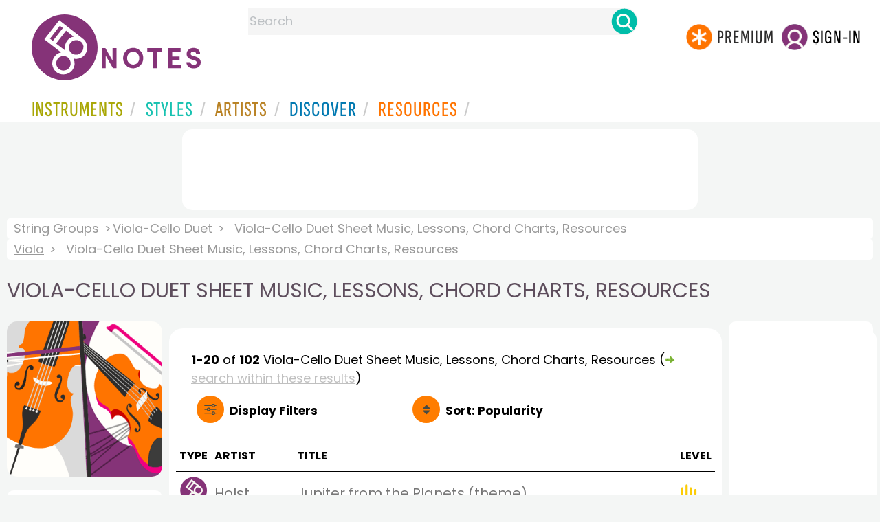

--- FILE ---
content_type: text/html
request_url: https://www.8notes.com/viola-cello_duet/all/?page=1&orderby=5d
body_size: 11533
content:
<!DOCTYPE HTML>
<html>
<head>
<title>Viola-Cello Duet Sheet Music, Lessons, Chord Charts, Resources  - 8notes.com </title>
<meta name="description" content="Download, print and play audio for our high-quality viola-cello duet sheet music, lessons, chord charts, resources collection, carefully selected for all music teachers, composers, performers, beginners and enthusiasts to play and enjoy.  ">
<meta charset="UTF-8">
<link rel="canonical" href="https://www.8notes.com/viola-cello_duet/all/" />
<script language=javascript>

var filtersshowing,sortbyshowing;function displayfilters(e){1==e?!1==filtersshowing?(filtersshowing=!0,sortbyshowing=!1,fc.style.display="flex",fc.style.paddingTop="20px",sc1.style.display="none",sc2.style.display="none",fc1.style.display="block",fc2.style.display="block"):(filtersshowing=!1,fc.style.display="none",fc1.style.display="none",fc2.style.display="none"):!1==sortbyshowing?(sortbyshowing=!0,filtersshowing=!1,fc.style.display="flex",fc.style.paddingTop="20px",fc1.style.display="none",fc2.style.display="none",sc1.style.display="block",sc2.style.display="block"):(sortbyshowing=!1,fc.style.display="none",sc1.style.display="none",sc2.style.display="none")}function showsection(e){var s=document.getElementById(e);fc2.innerHTML="<ul>"+s.innerHTML,fc2.style.display="block";for(var l=fc2.getElementsByClassName("artistsub");l.length>0;)l[0].parentNode.removeChild(l[0])}sortbyshowing=!1,filtersshowing=!1;const checkhidden=()=>{window.matchMedia("(min-width: 968px)").matches?(document.getElementById("filter-columns").style.display="none",document.getElementById("levels").style.display="block",document.getElementById("types").style.display="block",document.getElementById("genres").style.display="block",document.getElementById("gs_heading").style.display="block"):(filtersshowing=!1,sortbyshowing=!1,fc.style.display="none",fc1.style.display="none",document.getElementById("levels").style.display="none",document.getElementById("types").style.display="none",document.getElementById("genres").style.display="none",document.getElementById("gs_heading").style.display="none")};function toggleSubsearch(){var e=document.getElementById("searchwithin");e.classList.toggle("show"),e.classList.contains("show")&&document.getElementById("subsearchbox").focus()}function showorderby(){document.getElementById("showorder").style.visibility="visible",document.getElementById("showorder").style.display="block"}function dovis(){document.getElementById("navmore").style.visibility="visible",document.getElementById("navmore").style.display="block"}window.addEventListener("resize",checkhidden),document.addEventListener("DOMContentLoaded",e=>{checkhidden()});




    function pl(fname, iconname) {
        dsrc = document.getElementById(iconname).src;
        if ( dsrc.indexOf('/images/stop_icon.png')<1) {

            
            document.getElementById('prevbut').src = '/playalong/' + fname;
    
    
            for (j = 0; j < 20; j++) {
                dd = document.getElementById('previcon' + j)
                if (dd) { dd.src = '/images/play_icon.png'; }
            }
            document.getElementById(iconname).src = '/images/stop_icon.png';

    
            document.getElementById('prevbut').play();
            aud = document.getElementById('prevbut')


            aud.addEventListener('ended', audioend);
        }
        else {
            audioend()
            document.getElementById('prevbut').pause();
        }   
    }
     function audioend()
     { for (j = 0; j < 20; j++) {
            dd = document.getElementById('previcon' + j)
            if (dd) {dd.src='/images/play_icon.png'; }
         }}
</script>
  
<style type="text/css">

#centercontent{ flex-grow: 1;padding:10px}
#filter-columns{display:none}
#sortcolumn1,#sortcolumn2,#filtercolumn1,#filtercolumn2{display:none}
#sortcolumn1,#filtercolumn1,#buttoncolumn1{width:40%!important}
#sortcolumn2,#filtercolumn2,#buttoncolumn2{width:60%!important}
        #gs_heading .box img {      width:100%;max-width:250px;border-radius:15px ;border:0}
        .gs_heading_main{border-radius:15px!important}
#languagebox{ padding-top:11px;font-size:18px;    font-weight: 700;}
.gs2,.box .text{width:177px!important}
.gs2 img{width:177px!important;height:177px!important}


#main_container #a1{margin-top:0!important}
    .mobilefilterline{font-weight: 700;}
     
.info_box{background:#f5f5f5;padding:5px}
@media (max-width: 640px)
{.gs2 {padding-left:0!important;padding-right:0!important;margin-right: 0!important;}
.info_box{font-size:14px}
} 
#searchwithin{visibility:hidden;display:none}
#rightcontent{width:180px}
#leftcontent {left: 10px;    width: 250px;    display: flex;    justify-content: center;        }
 
#container2{  display: flex;    gap: 10px;flex-direction:row;}
         
         
         #maincontent {background:#fff;    padding: 10px;        border-top-left-radius: 20px;    border-top-right-radius: 20px;}

#rightcontent {}
     #subbox{background-color:#7cc106;
    }
    #subbox:hover {
    background-color:#FF7D00;}
    @media all and (max-width:1600px) {
    
        #ulforsort {
    display: flex;
margin-right:50px;z-index:99999; 
         text-decoration: none;color:#000;font-weight:bold;
}
     
@media all and (max-width:1100px) {
     #languagebox{display:none;}
#container2{flex-wrap: wrap;gap:10px!important}
#maincontent {padding:10px 0!important}
#container{flex-direction: column;padding-left:0!important;padding-right:0!important;width:inherit}
        #centercontent{margin-left:0!important;margin-right:0!important;padding:10px!important;}
    #ulforsort{margin-top:0px!important;}
         #ulforsorta{
        text-indent: 0;
         
    }
         }

@media all and (max-width:640px) {
  padding-right: 3px;
    padding-left: 3px;
}
     #bringinfilters, #bringinfilters2 {
  width: 100%;display:none;
}
#filter-columns{display:flex;   width:100%;padding-top: 20px;}
ul#navigation2    li { width: 200px!important; height: 30px;  margin: 0 0 7px 0; }
ul#navigation2 li a {display: block; margin: 0 0 7px 0;white-space:nowrap;}
.navigation2 li a{margin:0}
ul#navigation2 li a:hover { background-color: #EFEFEF; color:#f70;text-decoration:underline;}

     
 </style>
  

     <link rel="shortcut icon" type="image/png" href="/imc/favicon-32x32.png"/>
<link rel="icon" sizes="192x192" href="/imc/8notes-logo-circle192.png">
<meta name="viewport" content="width=device-width,initial-scale=1" />
 


<LINK href="/xs/x254min.css" type=text/css rel=stylesheet>
 
<style>.herobox {opacity:100;position:relative} 
#herobox1, #herobox2, #herobox3{opacity:100;} 

.highlight_menu {
    background-color: #ffcc6669;  
}
</style>

         
        <script>
        (adsbygoogle = window.adsbygoogle || []).push({
            google_ad_client: "ca-pub-1899416976695671",
            enable_page_level_ads: true
        });
        </script>
</head>


<body>
 



<div id=darkgreenstrip> 
<div class=full_width_display>
    <div id=header_container>
    <div class="header__logo-box">
    
<div id=logo><a href=/><img id=notescircle  src="/im/8notes-logo-circle3.svg" alt="8notes logo circle" height=95  ><img    id=notesnotes src="/im/notes-purple2.svg" alt="8notes logo"></a></div>

<div id=searchdiv>

    <form id=searchform class=searchform action=/school/search_fsm.asp method=get name=searchform  > 
 
        <button type="button" id="close_search" aria-label="Close Search" onclick="javascript:closeSearch()">    
            <span >x</span>
        </button>


        <input autocomplete="off" id=searchbox    placeholder="Search"  type=text   name=keyword>
        <button type=submit id=searchgo aria-label="Search" class=searchgo ></button>
    </form>
    
    <script language=javascript>
    
function highlightFirstItem(){let e=document.querySelector("#newsearchbox ul.searchlist li:first-child");e&&e.classList.add("highlight_menu")}function moveToNextItem(e){let t=e.nextElementSibling;if(!t){let i=e.parentNode.parentNode.nextElementSibling;i&&"livesearch"===i.id&&(t=i.querySelector("li"))}t&&(e.classList.remove("highlight_menu"),t.classList.add("highlight_menu"))}function highlightLastItem(){let e=document.querySelectorAll("#newsearchbox ul.searchlist"),t=e[e.length-1],i=t.lastElementChild;i&&i.classList.add("highlight_menu")}function moveToPreviousItem(e){let t=e.previousElementSibling;if(!t){let i=e.parentNode.parentNode.previousElementSibling;i&&"instrument_livesearch"===i.id&&(t=i.querySelector("li:last-child"))}t&&(e.classList.remove("highlight_menu"),t.classList.add("highlight_menu"))}document.addEventListener("keydown",function(e){
    const isSearchBoxFocused=document.activeElement.id==='searchbox';if(!isSearchBoxFocused){return;}
    let t=e.key,i=document.querySelector(".highlight_menu");"ArrowDown"===t||"ArrowUp"===t?(e.preventDefault(),(i=document.querySelector(".highlight_menu"))?"ArrowDown"===t?moveToNextItem(i):moveToPreviousItem(i):"ArrowDown"===t?highlightFirstItem():highlightLastItem()):"Enter"===t&&i&&(e.preventDefault(),window.location.href=i.querySelector("a").href)});

 
const inputField = document.getElementById('searchbox');
let lastSubmittedValue = "";
inputField.onkeyup = function(event) {
    if (!(event.key === "ArrowDown" || event.key === "ArrowUp")) {
         const currentValue = inputField.value;
        if (currentValue !== lastSubmittedValue && currentValue.length>0) {
            debouncedShowResult(currentValue);
            
            debouncedShowInstrumentResult(currentValue);
            lastSubmittedValue = currentValue; // Update the last submitted value
        }
    }
};
</script>
<div id=newsearchbox  >
<div id="instrument_livesearch"></div>
    <div id="livesearch"></div>
</div>
</div>

<ul class="header__login-box" id=nav2020>
      
		
    <li style="flex-grow: 1;"></li>
		 <li><a href=/subscriptions/ class=loginbuttons  id=subscribe><div class="center-wrapper"><div class=logintext>Premium</div></div></a></li><li><span class=loginbuttons  id=signin  onclick="javascript:openForm()"><div class="center-wrapper">Sign-in</div></span></li>


    </ul>
  </div>

 
 

    

<div id=headstr >
<nav id="navnew" role="navigation" >
    
    <label class="menu__btn" for="menu__toggle" data-btn>
       <span id=btnSpan1></span>
  <span id=btnSpan2></span>
  <span id=btnSpan3></span>
    </label>
<ul id="ulfornav" data="ulfornav" class="clearfix menu__box"  ><li><a title="instruments" href="/instruments/" aria-haspopup="true" ><span>Instruments</span></a>
<ul class=menuforward ><li><a href="/piano/">Piano</a></li><li><a href="/guitar/">Guitar</a></li>
<li><a href="/violin/">Violin</a></li><li><a href="/flute/">Flute</a></li>
<li><a href="/saxophone/">Saxophone</a></li><li><a href="/voice/">Voice</a></li><li><a href="/clarinet/">Clarinet</a></li>
<li><a href="/trumpet/">Trumpet</a></li><li><a href="/instruments/  ">Other Instruments</a></li></ul></li>
<li><a title="styles" href=/styles/  aria-haspopup="true" ><span>Styles</span></a>
<ul class=menuforward  >
<li><a href="/all/classical/sheet_music/">Classical</a></li><li><a href="/jazz/">Jazz</a></li><li><a href="/traditional/">Traditional</a></li><li><a href="/all/rock_and_pop/sheet_music/">Rock and Pop</a></li><li><a href="/all/christmas/sheet_music/">Christmas</a></li><li><a href="/world/">World</a></li><li><a href="/styles/">Other Styles</a></li></ul></li>

<li><a title="artists" href=/artists/ aria-haspopup="true" ><span>Artists</span></a>

<ul class=menuforward  ><li><a href="/bach.asp">Bach</a></li><li><a href="/beethoven.asp">Beethoven</a></li><li><a href="/mozart.asp">Mozart</a></li><li><a href="/tchaikovsky.asp">Tchaikovsky</a></li><li><a href="/joplin.asp">Scott Joplin</a></li><li><a href="/chopin.asp">Chopin</a></li><li><a href="/artists/">Other Artists</a></li></ul></li> 
 
<li><a title="artists" href=/discover/ aria-haspopup="true"><span>Discover</span></a>
<ul class=menuforward  ><li><a href="/discover/very_quick_guide.asp">Very Quick Guides</a></li><li><a href="/discover/repertoire_guides.asp">Repertoire Guides</a></li><li><a href="/discover/news.asp">News</a></li><li><a href="/discover/memes.asp">Memes</a></li><li><a href="/discover/instruments.asp">Instruments</a></li><li><a href="/discover/discover.asp">Discover Music</a></li><li><a href="/discover/holidays.asp">Holidays</a></li></ul></li> 
 
<li><a href="/extras/" aria-haspopup="true" ><span>Resources</span></a><ul class=menuforward  ><li><a href="/guitar_tuner/">Guitar Tuner</a></li><li><a href="/guitar_chord_chart/">Guitar Chord Chart</a></li><li><a href="/guitar_scales/">Guitar Scales</a></li><li><a href="/metronome/">Metronome</a></li><li><a href="/piano_chord_chart">Piano Chord Chart</a></li><li><a href="/theory/">Music Theory</a></li><li><a  title="members" href=/members/>Members Pieces</a></li><li><a  title="forums" href=/f/>Forums</a></li><li><a href="/school/whats_new.asp">Latest Additions</a></li><li><a href="/extras/">More Resources...</a></li></ul></li>
    <li class="mobonly"><a  title="guitar tuner" href=/guitar_tuner/>Guitar Tuner</a></li>
    <li class="mobonly"><a  title="guitar chord chart" href=/guitar_chord_chart/>Guitar Chord Chart</a></li>
    <li class="mobonly"><a  title="piano chord chart" href=/piano_chord_chart/>Piano Chord Chart</a></li>
    <li class="mobonly"><a  title="metronome" href=/metronome/>Metronome</a></li>

</ul>
    
</nav></div>
     </div> 
     </div> 
   </div>
 

<center> 

<div class="greybox-responsive" style="margin-top:10px" >

<ins class="adsbygoogle notes-responsive"
     style="display:inline-block"
     data-ad-client="ca-pub-1899416976695671"
     data-ad-slot="8666309865"></ins>
<script>
    (adsbygoogle = window.adsbygoogle || []).push({});
</script></div></center>

<!-- Google tag (gtag.js) -->
<script async src="https://www.googletagmanager.com/gtag/js?id=G-HJYQDND77B"></script>
<script>
  window.dataLayer = window.dataLayer || [];
  function gtag(){dataLayer.push(arguments);}
  gtag('js', new Date());

  gtag('config', 'G-HJYQDND77B');
</script>


 
<style>.rightadinstpage,  {display:block!important}
#main_container #a1, .rightadinstpage{display:block!important}
</style>

  <div id="main_container"> 

    
 
 
<audio id="prevbut"  ></audio>

  
  
<div class="breadcrumb">
     
     
     <a href=/strings/>String Groups</a> 
    
    <a href=/viola-cello_duet/>Viola-Cello Duet</a>  <span>Viola-Cello Duet Sheet Music, Lessons, Chord Charts, Resources</span>
    </div><div class=breadcrumb >
     <a href=/viola/>Viola</a>  <span>Viola-Cello Duet Sheet Music, Lessons, Chord Charts, Resources</span>
    
</div>



    
  <h1 class="artistmain upper">Viola-Cello Duet Sheet Music, Lessons, Chord Charts, Resources</h1> 
  
   <div id="container2"> 
       <div id=leftcontent >  
       <div id=ss2>
          
            
   
             
           <span id="gs_heading" alt="Viola-Cello Duet Sheet Music" title="Viola-Cello Duet Sheet Music" href="/viola-cello_duet/"><div  class="box" style="display: flex;    justify-content: center;"><img class=gs_heading_main  src="/imc/viola-cello-duet.gif" alt="Viola-Cello Duet Sheet Music" title="Viola-Cello Duet Sheet Music"></div></span>
           
             
                <div id=sidecontent2 >
                    <form name="radios"> 
                   
                         
                         
                         
                    <ul class="navigation2 " id=genres>
                        <li class="navheader artistsub">Genres</li>

                        
                        <LI class=navselected><a href=/viola-cello_duet/all/>All</A>
                         <li class=norm><a href=/viola-cello_duet/classical/><span>Classical</span></a></li><li class=norm><a href=/viola-cello_duet/jazz/><span>Jazz</span></a></li><li class=norm><a href=/viola-cello_duet/traditional/><span>Traditional</span></a></li><li class=norm><a href=/viola-cello_duet/world/><span>World</span></a></li><li class=norm><a href=/viola-cello_duet/film/><span>Film</span></a></li><li class=norm><a href=/viola-cello_duet/weddings/><span>Wedding</span></a></li><li class=norm><a href=/viola-cello_duet/christmas/><span>Christmas</span></a></li><li class=norm><a href=/viola-cello_duet/childrens/><span>Childrens</span></a></li><li class=norm><a href=/viola-cello_duet/adults/><span>Adults</span></a></li><li class=norm><a href=/viola-cello_duet/christian/><span>Christian</span></a></li>

                        </ul>

                    <ul class="navigation2" id=types>
                        <li class="navheader artistsub">Types</li>
                    
                     <li class=navselected><a href=/viola-cello_duet/all/><span>All</span></a></li>
                        
                        <li class=norm><a href=/viola-cello_duet/sheet_music/><span>Free Sheet Music</span></a></li>
                        <li class=norm><a href=/viola-cello_duet/subscribers/><span>8notes Premium</span></a></li>
                        
                        
                    </ul>
                
                  <ul class="navigation2 " id=levels>
                        <li class="navheader artistsub">Level</li>

                      

                        <li class=navselected><a href=/viola-cello_duet/sheet_music/?difficulty=0><span><img src=/images/sp.gif alt="All Levels Sheet Music" class="difflevel"> All</span></a></li>
                        <li class=norm><a href=/viola-cello_duet/sheet_music/?difficulty=1><span><img src=/images/eg1c2.gif alt="Beginner Level Sheet Music" class="difflevel"> Beginner</span></a></li>
                        <li class=norm><a href=/viola-cello_duet/sheet_music/?difficulty=2><span><img src=/images/eg2c2.gif alt="Easy Level Sheet Music" class="difflevel"> Easy</span></a></li>
                        <li class=norm><a href=/viola-cello_duet/sheet_music/?difficulty=3><span><img src=/images/eg3c2.gif alt="Intermediate Level Sheet Music" class="difflevel"> Intermediate</span></a></li>
                        <li class=norm><a href=/viola-cello_duet/sheet_music/?difficulty=4><span><img src=/images/eg4c2.gif alt="Advanced Level Sheet Music" class="difflevel"> Advanced</span></a></li>
                       


                        </ul>
                        
                 </form  > 
                 
                </div></div> </div>  
<div id="centercontent">
<div id=maincontent>

 
<div id=result-line>
    <b>1-20</b> of <b>102</b> <i></i>   Viola-Cello Duet  Sheet Music, Lessons, Chord Charts, Resources
                     
                      <span class=rightad>(<img src="/images/green_arrow.png" height="12"><div id=callsearchwithin>search within these results</div>)</span>
        
                    <div id="searchwithin"   ><form class=searchform action="/viola-cello_duet/all/Default.asp" method="get"><input type="text" id="subsearchbox" name="searchwords"><button type=submit id=searchgo2 class=searchgo ></button></form></div>
                    
      </div>
          
<div class="mobilefilterline">
    <div id="filterline">
     <div id=buttoncolumn1>
     <a id="displayfilter" href="javascript:displayfilters(1)"><span class=rightad>Display </span>Filters</a>
      
         </div>
        <div id=buttoncolumn2>
  
  
       <a class=sortby title="instruments" href="javascript:displayfilters(2)" ><span class=rightad>Sort: </span><span>Popularity</span></a>

 </div>
   </div> 
   </div> 
             





    <div id=filter-columns>
        <div id=sortcolumn1><li  class="navselected col1"><a href=default.asp?orderby=5d><span>Popularity</span></a></li>
                            <li class="norm col1"><a href=default.asp?orderby=2u><span>Title A-Z</span></a></li>
                            <li class="norm  col1"><a href=default.asp?orderby=2d><span>Title Z-A</span></a></li>
                        <li class="norm col1"><a href=default.asp?orderby=4d><span>Newest First</span></a></li>
                        </div>
<div id=sortcolumn2>
<li class="norm col2"><a href=default.asp?orderby=4u><span>Oldest First</span></a></li>
                        <li class="norm  col2"><a href=default.asp?orderby=6u><span>Easiest First</span></a></li>
                            <li class="norm col2"><a href=default.asp?orderby=6d><span>Hardest First</span></a></li>
                        
 


    </div>
           
               
      <div id="filtercolumn1"><ul>
        <li><button id=solo-winds onclick="showsection('genres')">Genres</button></li>
        <li><button id=solo-winds onclick="showsection('types')">Types</button></li>
        <li><button id=solo-strings onclick="showsection('levels')">Level</button></li>
        

       </div>
       <div id="filtercolumn2"></div>
       </div>
 
        

         


        
        

 
             <br class="ca">    




        <div class="table-responsive">

        <table class="table_list">
            <thead>
            <tr><th class="ditchit">Type</th>
               <th>Artist</th><th>Title</th>
                
                <th class="ditchit">Level</th>
            
 </tr>
                </thead>
           
             
             <tr   onclick="document.location='/scores/21259.asp'"  >
               <td class="piece_type ditchit"><div ><img src=/im/8notes-circle-purple-sm.svg class=scoreicon title= "Gustav Holst Jupiter from the Planets (theme) Sheet Music"></div></td>
                 <td class="artname">Holst  </td>
        <td class=" fsmtitle">Jupiter from the Planets (theme)</td>
                     
                   <td class="level_type ditchit"><img title="Easy Level" alt="Easy Level" src=/images/eg2c2.gif class=difflevel></td>
                    </tr>
 
  
             
             <tr   onclick="document.location='/scores/10567.asp'"  >
               <td class="piece_type ditchit"><div ><img src=/im/8notes-circle-purple-sm.svg class=scoreicon title= "Antonin Dvorak Humoresque Sheet Music"></div></td>
                 <td class="artname">Dvorak  </td>
        <td class=" fsmtitle">Humoresque</td>
                     
                   <td class="level_type ditchit"><img title="Intermediate Level" alt="Intermediate Level" src=/images/eg3c2.gif class=difflevel></td>
                    </tr>
 
  
             
             <tr   onclick="document.location='/scores/17646.asp'"  >
               <td class="piece_type ditchit"><div ><img src=/im/8notes-circle-purple-sm.svg class=scoreicon title= "Franz Schubert Ave Maria Sheet Music"></div></td>
                 <td class="artname">Schubert  </td>
        <td class=" fsmtitle">Ave Maria</td>
                     
                   <td class="level_type ditchit"><img title="Intermediate Level" alt="Intermediate Level" src=/images/eg3c2.gif class=difflevel></td>
                    </tr>
 
  
             
             <tr   onclick="document.location='/scores/22518.asp'"  >
               <td class="piece_type ditchit"><div ><img src=/im/8notes-circle-purple-sm.svg class=scoreicon title= "Edward Elgar Salut d&#39;amour Sheet Music"></div></td>
                 <td class="artname">Elgar  </td>
        <td class=" fsmtitle">Salut d&#39;amour</td>
                     
                   <td class="level_type ditchit"><img title="Intermediate Level" alt="Intermediate Level" src=/images/eg3c2.gif class=difflevel></td>
                    </tr>
 
  
             
             <tr   onclick="document.location='/scores/19578.asp'"  >
               <td class="piece_type ditchit"><div ><img src=/im/8notes-circle-purple-sm.svg class=scoreicon title= "Ludwig van Beethoven Fur Elise Sheet Music"></div></td>
                 <td class="artname">Beethoven  </td>
        <td class=" fsmtitle">Fur Elise</td>
                     
                   <td class="level_type ditchit"><img title="Intermediate Level" alt="Intermediate Level" src=/images/eg3c2.gif class=difflevel></td>
                    </tr>
 
  
             
             <tr   onclick="document.location='/scores/19579.asp'"  >
               <td class="piece_type ditchit"><div ><img src=/im/8notes-circle-purple-sm.svg class=scoreicon title= "Gabriel Faure Pavanne Sheet Music"></div></td>
                 <td class="artname">Faure  </td>
        <td class=" fsmtitle">Pavanne</td>
                     
                   <td class="level_type ditchit"><img title="Intermediate Level" alt="Intermediate Level" src=/images/eg3c2.gif class=difflevel></td>
                    </tr>
 
  
             
             <tr   onclick="document.location='/scores/29430.asp'"  >
               <td class="piece_type ditchit"><div ><img src=/im/8notes-circle-purple-sm.svg class=scoreicon title= "Ludwig van Beethoven Moonlight Sonata Sheet Music"></div></td>
                 <td class="artname">Beethoven  </td>
        <td class=" fsmtitle">Moonlight Sonata</td>
                     
                   <td class="level_type ditchit"><img title="Intermediate Level" alt="Intermediate Level" src=/images/eg3c2.gif class=difflevel></td>
                    </tr>
 
  
             
             <tr   onclick="document.location='/scores/16657.asp'"  >
               <td class="piece_type ditchit"><div ><img src=/im/8notes-circle-purple-sm.svg class=scoreicon title= "Robert Schumann Melody Sheet Music"></div></td>
                 <td class="artname">Schumann  </td>
        <td class=" fsmtitle">Melody</td>
                     
                   <td class="level_type ditchit"><img title="Easy Level" alt="Easy Level" src=/images/eg2c2.gif class=difflevel></td>
                    </tr>
 
  
             
             <tr   onclick="document.location='/scores/11071.asp'"  >
               <td class="piece_type ditchit"><div ><img src=/im/8notes-circle-purple-sm.svg class=scoreicon title= "Albinoni, Tomaso Adagio Sheet Music"></div></td>
                 <td class="artname">Albinoni  </td>
        <td class=" fsmtitle">Adagio</td>
                     
                   <td class="level_type ditchit"><img title="Intermediate Level" alt="Intermediate Level" src=/images/eg3c2.gif class=difflevel></td>
                    </tr>
 
  
             
             <tr   onclick="document.location='/scores/10913.asp'"  >
               <td class="piece_type ditchit"><div ><img src=/im/8notes-circle-purple-sm.svg class=scoreicon title= "J.S.Bach Jesu Joy of Mans Desiring Sheet Music"></div></td>
                 <td class="artname">Bach  </td>
        <td class=" fsmtitle">Jesu Joy of Mans Desiring</td>
                     
                   <td class="level_type ditchit"><img title="Intermediate Level" alt="Intermediate Level" src=/images/eg3c2.gif class=difflevel></td>
                    </tr>
 
  
             
             <tr   onclick="document.location='/scores/33890.asp'"  >
               <td class="piece_type ditchit"><div ><img src=/im/8notes-circle-purple-sm.svg class=scoreicon title= "Antonio Vivaldi The Four Seasons Summer, First Movement Theme Sheet Music"></div></td>
                 <td class="artname">Vivaldi  </td>
        <td class=" fsmtitle">The Four Seasons Summer, First Movement Theme</td>
                     
                   <td class="level_type ditchit"><img title="Easy Level" alt="Easy Level" src=/images/eg2c2.gif class=difflevel></td>
                    </tr>
 
  
             
             <tr   onclick="document.location='/scores/10516.asp'"  >
               <td class="piece_type ditchit"><div ><img src=/im/8notes-circle-purple-sm.svg class=scoreicon title= "Trad. Silent Night Sheet Music"></div></td>
                 <td class="artname"><i>Trad.</i></td>
        <td class=" fsmtitle">Silent Night</td>
                     
                   <td class="level_type ditchit"><img title="Easy Level" alt="Easy Level" src=/images/eg2c2.gif class=difflevel></td>
                    </tr>
 
  
             
             <tr   onclick="document.location='/scores/37305.asp'"  >
               <td class="piece_type ditchit"><div ><img src=/im/8notes-circle-purple-sm.svg class=scoreicon title= "J.B. Lully Gavotte Sheet Music"></div></td>
                 <td class="artname">Lully  </td>
        <td class=" fsmtitle">Gavotte</td>
                     
                   <td class="level_type ditchit"><img title="Intermediate Level" alt="Intermediate Level" src=/images/eg3c2.gif class=difflevel></td>
                    </tr>
 
  
             
             <tr   onclick="document.location='/scores/11090.asp'"  >
               <td class="piece_type ditchit"><div ><img src=/im/8notes-circle-purple-sm.svg class=scoreicon title= "Wolfgang Amadeus Mozart 	Twelve Duets k.487 no.1 Sheet Music"></div></td>
                 <td class="artname">Mozart  </td>
        <td class=" fsmtitle">	Twelve Duets k.487 no.1</td>
                     
                   <td class="level_type ditchit"><img title="Easy Level" alt="Easy Level" src=/images/eg2c2.gif class=difflevel></td>
                    </tr>
 
  
             
             <tr   onclick="document.location='/scores/11893.asp'"  >
               <td class="piece_type ditchit"><div ><img src=/im/8notes-circle-purple-sm.svg class=scoreicon title= "Trad. Jingle Bells Sheet Music"></div></td>
                 <td class="artname"><i>Trad.</i></td>
        <td class=" fsmtitle">Jingle Bells</td>
                     
                   <td class="level_type ditchit"><img title="Easy Level" alt="Easy Level" src=/images/eg2c2.gif class=difflevel></td>
                    </tr>
 
  
             
             <tr   onclick="document.location='/scores/11298.asp'"  >
               <td class="piece_type ditchit"><div ><img src=/im/8notes-circle-purple-sm.svg class=scoreicon title= "J.S.Bach Invention No.4 in Dminor BWV 775 Sheet Music"></div></td>
                 <td class="artname">Bach  </td>
        <td class=" fsmtitle">Invention No.4 in Dminor BWV 775</td>
                     
                   <td class="level_type ditchit"><img title="Intermediate Level" alt="Intermediate Level" src=/images/eg3c2.gif class=difflevel></td>
                    </tr>
 
  
             
             <tr   onclick="document.location='/scores/29547.asp'"  >
               <td class="piece_type ditchit"><div ><img src=/im/8notes-circle-purple-sm.svg class=scoreicon title= "J.S.Bach Concerto for Two Violins BWV 1043 (Slow Movement Main Theme) Sheet Music"></div></td>
                 <td class="artname">Bach  </td>
        <td class=" fsmtitle">Concerto for Two Violins BWV 1043 (Slow Movement Main Theme)</td>
                     
                   <td class="level_type ditchit"><img title="Intermediate Level" alt="Intermediate Level" src=/images/eg3c2.gif class=difflevel></td>
                    </tr>
 
  
             
             <tr   onclick="document.location='/scores/14958.asp'"  >
               <td class="piece_type ditchit"><div ><img src=/im/8notes-circle-purple-sm.svg class=scoreicon title= "Wolfgang Amadeus Mozart Twelve Duets k.487 no.3 Sheet Music"></div></td>
                 <td class="artname">Mozart  </td>
        <td class=" fsmtitle">Twelve Duets k.487 no.3</td>
                     
                   <td class="level_type ditchit"><img title="Easy Level" alt="Easy Level" src=/images/eg2c2.gif class=difflevel></td>
                    </tr>
 
  
             
             <tr   onclick="document.location='/scores/13343.asp'"  >
               <td class="piece_type ditchit"><div ><img src=/im/8notes-circle-purple-sm.svg class=scoreicon title= "Georges Bizet Duet from The Pearl Fishers Au Fond Du Temple Saint Sheet Music"></div></td>
                 <td class="artname">Bizet  </td>
        <td class=" fsmtitle">Duet from The Pearl Fishers Au Fond Du Temple Saint</td>
                     
                   <td class="level_type ditchit"><img title="Intermediate Level" alt="Intermediate Level" src=/images/eg3c2.gif class=difflevel></td>
                    </tr>
 
  
             
             <tr   onclick="document.location='/scores/19580.asp'"  >
               <td class="piece_type ditchit"><div ><img src=/im/8notes-circle-purple-sm.svg class=scoreicon title= "Thomas Arne Minuet from Sonata no.6 Sheet Music"></div></td>
                 <td class="artname">Arne  </td>
        <td class=" fsmtitle">Minuet from Sonata no.6</td>
                     
                   <td class="level_type ditchit"><img title="Intermediate Level" alt="Intermediate Level" src=/images/eg3c2.gif class=difflevel></td>
                    </tr>
 
   

 </table>
 
 <div class="pagination">
<ul><li><a   class="prevnext disablelink"></a></li> <li><a  class="currentpage"  >1</a></li> <li><a href="/viola-cello_duet/all/?page=2&orderby=5d">2</a></li> <li><a href="/viola-cello_duet/all/?page=3&orderby=5d">3</a></li> <li class=ditchitsooner><a href="/viola-cello_duet/all/?page=4&orderby=5d">4</a></li> <li class=ditchitsooner><a href="/viola-cello_duet/all/?page=5&orderby=5d">5</a></li> <li class=ditchitsooner><a href="/viola-cello_duet/all/?page=6&orderby=5d">6</a></li>  <li><a href="/viola-cello_duet/all/?page=2&orderby=5d" class="prevnext"></a></li>
 </ul></div>
</div></div> 
    <div >
 <div  style=";margin-top:20px;">	 

<h2 class="upper artistmain" id="combinations">Related Instruments and Combinations</h2>

<A class="gs2" href="/viola/sheet_music/"><div class=box><img loading=lazy src=/imc/viola.gif alt="Viola sheet music"><div class="text">Viola</div></div></a>
<A class="gs2" href="/cello/sheet_music/"><div class=box><img loading=lazy src=/imc/cello.gif alt="Cello sheet music"><div class="text">Cello</div></div></a>

  
       

 
       <A class="gs2" href="/violin/"> <div class=box><img loading=lazy   src=/imc/violin.gif alt="Violin sheet music"><div class="text">Violin</div></div></a>
      <A class="gs2" href="/viola_duet/sheet_music/"><div class=box><img loading=lazy   src=/imc/viola-duet.gif alt="Viola Duet sheet music"><div class="text">Viola Duet</div></div></a>
      <A class="gs2" href="/violin-viola_duet/sheet_music/"> <div class=box><img loading=lazy   src=/imc/violin-viola-duet.gif alt="Viola & Violin sheet music"><div class="text">Viola & Violin</div></div></a>
       <A class="gs2" href="/viola-cello_duet/sheet_music/"><div class=box><img loading=lazy   src=/imc/violin-cello-duet.gif alt="Viola & Cello sheet music"><div class="text">Viola & Cello</div></div></a>
       <A class="gs2" href="/viola_trio/sheet_music/"><div class=box><img loading=lazy   src=/imc/violin-trio.gif alt="Viola Trio sheet music"><div class="text">Viola Trio</div></div></a>
       <A class="gs2" href="/string_trio/sheet_music/"><div class=box><img loading=lazy   src=/imc/string-trio.gif alt="String Trio sheet music"><div class="text">String Trio</div></div></a>
       
       <A class="gs2" href="/viola_quartet/sheet_music/"><div class=box><img loading=lazy   src=/imc/violin-quartet.gif alt="Viola Quartet sheet music"><div class="text">Viola Quartet</div></div></a>
       <A class="gs2" href="/string_quartet/sheet_music/"><div class=box><img loading=lazy   src=/imc/strings.gif alt="String Quartet sheet music"><div class="text">String Quartet</div></div></a>
       <A class="gs2" href="/string_quintet/sheet_music/"><div class=box><img loading=lazy   src=/imc/string-quintet.gif alt="String Quintet sheet music"><div class="text">String Quintet</div></div></a>
       <A class="gs2" href="/string_ensemble/sheet_music/"><div class=box><img loading=lazy   src=/imc/string-ensemble.gif alt="String Ensemble sheet music"><div class="text">String Ensemble</div></div></a>
 
      <A class="gs2" href="/cello_duet/sheet_music/"> <div class=box><img loading=lazy   src=/imc/cello-duet.gif alt="Cello Duet sheet music"><div class="text">Cello Duet</div></div></a>
      <A class="gs2" href="/violin-cello_duet/sheet_music/"> <div class=box><img loading=lazy   src=/imc/violin-cello-duet.gif alt="Cello & Violin sheet music"><div class="text">Cello & Violin</div></div></a>
       <A class="gs2" href="/viola-cello_duet/sheet_music/"><div class=box><img loading=lazy   src=/imc/violin-cello-duet.gif alt="Cello & Viola sheet music"><div class="text">Cello & Viola</div></div></a>
       <A class="gs2" href="/cello_trio/"> <div class=box><img loading=lazy   src=/imc/cello-trio.gif alt="Cello Trio sheet music"><div class="text">Cello Trio</div></div></a>
       <A class="gs2" href="/string_trio/sheet_music/"> <div class=box><img loading=lazy   src=/imc/string-trio.gif alt="String Trio sheet music"><div class="text">String Trio</div></div></a>
       <A class="gs2" href="/cello_quartet/sheet_music/"><div class=box><img loading=lazy   src=/imc/cello-quartet.gif alt="Cello Quartet sheet music"><div class="text">Cello Quartet</div></div></a>
       <A class="gs2" href="/string_quartet/sheet_music/"><div class=box><img loading=lazy   src=/imc/strings.gif alt="String Quartet sheet music"><div class="text">String Quartet</div></div></a>
       <A class="gs2" href="/string_quintet/sheet_music/"><div class=box><img loading=lazy   src=/imc/string-quintet.gif alt="String Quintet sheet music"><div class="text">String Quintet</div></div></a>
       <A class="gs2" href="/cello_ensemble/sheet_music/"><div class=box><img loading=lazy   src=/imc/cello-ensemble.gif alt="Cello Ensemble sheet music"><div class="text">Cello Ensemble</div></div></a>
       <A class="gs2" href="/string_ensemble/sheet_music/"><div class=box><img loading=lazy   src=/imc/string-ensemble.gif alt="String Ensemble sheet music"><div class="text">String Ensemble</div></div></a>
       
 <BR><BR class=ca>
 <h2 class="upper artistmain" id=combinations>Viola-playing Composers</h2> 
 <a class=" gs2 compilations" href="/carl_stamitz.asp"><div class="box">
    <img width="200" height="158" src="/imc/stamitz.jpg" alt="Carl Stamitz sheet music" loading="lazy"  />
    <div class="text_l text">Carl Stamitz</div>
</div></a>
 
 

</div>
<BR><BR> 

</div></div>

<div id=a1 class="rightad"> 


<div class="card rightadinstpage">


 
 <div class="card rightadinstpage" style="display:block!important">
 
<!-- 8notes wide sky -->
<ins class="adsbygoogle"
     style="display:inline-block;width:160px;height:600px"
     data-ad-client="ca-pub-1899416976695671"
     data-ad-slot="0050429236"></ins>
<script>
    (adsbygoogle = window.adsbygoogle || []).push({});
</script>
</div><BR><BR>
  
  
 
</div></div>
  </div>  </div> 
  
  
<center>
 <div class="greybox-responsive" style="margin-top:10px" >

<!-- 8notes responsive -->
<ins class="adsbygoogle notes-responsive"
     style="display:inline-block"
     data-ad-client="ca-pub-1899416976695671"
     data-ad-slot="8666309865"></ins>
<script>
    (adsbygoogle = window.adsbygoogle || []).push({});

    
</script></div></center> 

 
 <script>
 var cs=document.getElementById('callsearchwithin');
 if(cs){cs.addEventListener('click', toggleSubsearch)};
var lc = document.getElementById('leftcontent')
var fc = document.getElementById('filter-columns')
var fc1 = document.getElementById('filtercolumn1')
var fc2 = document.getElementById('filtercolumn2')
var sc1 = document.getElementById('sortcolumn1')
var sc2 = document.getElementById('sortcolumn2')
        </script>

<script src="/inc/footerminNOV23-2a.js" defer></script>

<br> 
<div class="form-popup " id="logindiv">
<div class=reveal-modal>
  <form action="/members/login2.asp" class=" modal-content  form-container" method=post>
    <div style="text-transform:uppercase">Login</div><button type="button"  id=login_close   onclick="closeForm()">x</button> 
<BR><BR>
    <label class=formlabel for="email"><b>Email</b></label><BR>
    <input type="text" placeholder="Enter Email" name="email" required>
<BR>
    <label class=formlabel for="psw"><b>Password</b></label><BR>
    <input type="password" placeholder="Enter Password" name="password" required>
	
<input type=hidden name=url value="/viola-cello_duet/all/Default.asp">
 
        <input type=checkbox class="styledinput" name=public value=1 checked> Remember on this computer?
        <BR><BR>
    <button type="submit" class="btn">Login</button>
	<div id=lgtxt>or</div>
	<button type="button" class="btn register" onclick="location.href='/members/register.asp'">Register</button>
    <div style="margin:auto;width:120px"><BR><a href=/members/forgotten.asp>Forgotten password?</a><BR></div>
  </form>
</div>
</div>


<footer>
<div id=botcontent>
<div id=botcontenttop>
<div class=botstuff>
<BR>
 
<ul id=botlist><li> <a HREF=/help/ ><span>Help</span></a></li> <li><a href=/help/money_back_guarantee.asp><span>Money Back Guarantee</span></a></li> <li><a href=/help/privacy.asp><span>Privacy Policy</span></a></li><li><a href=/help/terms.asp><span>Terms</span></a></li>
 <li><a href=/help/about.asp><span>About Us</span></a></li><li><a href=/tour.asp><span>Site Tour</span></a></li><li><a href=/help/contact.asp><span>Contact Us</span></a></li><li><a href=/questionnaire.asp><span>Help Us Improve!</span></a></li></ul></div>

<div class="botstuff"> <div class="centered"> </div><div class="centered"><ul id="flaglist"><li id="flag1"><a aria-label="Site tour (English)" href="/tour.asp"></a></li><li id="flag2"><a aria-label="Site tour (US English)" href="/tour.asp"></a></li><li id="flag3"><a aria-label="Site tour (French)" href="/tour_fr.asp"></a></li><li id="flag7"><a aria-label="Site tour (Japanese)" href="/tour_jp.asp"></a></li><li id="flag4"><a aria-label="Site tour (Chinese)" href="/tour_ch.asp"></a></li><li id="flag5"><a aria-label="Site tour (Spanish)" href="/tour_es.asp"></a></li><li id="flag6"><a aria-label="Site tour (German)" href="/tour_de.asp"></a></li></ul></div></div>
</div></div> 

<div class="botline1"><div class="s" >&copy; 2000-2026 8notes.com</div></div>
 </footer>
    <script type="text/javascript">
          function downloadJSAtOnload() {
          var element = document.createElement("script");
          element.src = "https://pagead2.googlesyndication.com/pagead/js/adsbygoogle.js";
          document.body.appendChild(element);
          }
          if (window.addEventListener)
          window.addEventListener("load", downloadJSAtOnload, false);
          else if (window.attachEvent)
          window.attachEvent("onload", downloadJSAtOnload);
          else window.onload = downloadJSAtOnload;
          </script>

</body>
</html>


--- FILE ---
content_type: text/html; charset=utf-8
request_url: https://www.google.com/recaptcha/api2/aframe
body_size: 268
content:
<!DOCTYPE HTML><html><head><meta http-equiv="content-type" content="text/html; charset=UTF-8"></head><body><script nonce="UGH6FgKadV813U7UqOpvFw">/** Anti-fraud and anti-abuse applications only. See google.com/recaptcha */ try{var clients={'sodar':'https://pagead2.googlesyndication.com/pagead/sodar?'};window.addEventListener("message",function(a){try{if(a.source===window.parent){var b=JSON.parse(a.data);var c=clients[b['id']];if(c){var d=document.createElement('img');d.src=c+b['params']+'&rc='+(localStorage.getItem("rc::a")?sessionStorage.getItem("rc::b"):"");window.document.body.appendChild(d);sessionStorage.setItem("rc::e",parseInt(sessionStorage.getItem("rc::e")||0)+1);localStorage.setItem("rc::h",'1769027937038');}}}catch(b){}});window.parent.postMessage("_grecaptcha_ready", "*");}catch(b){}</script></body></html>